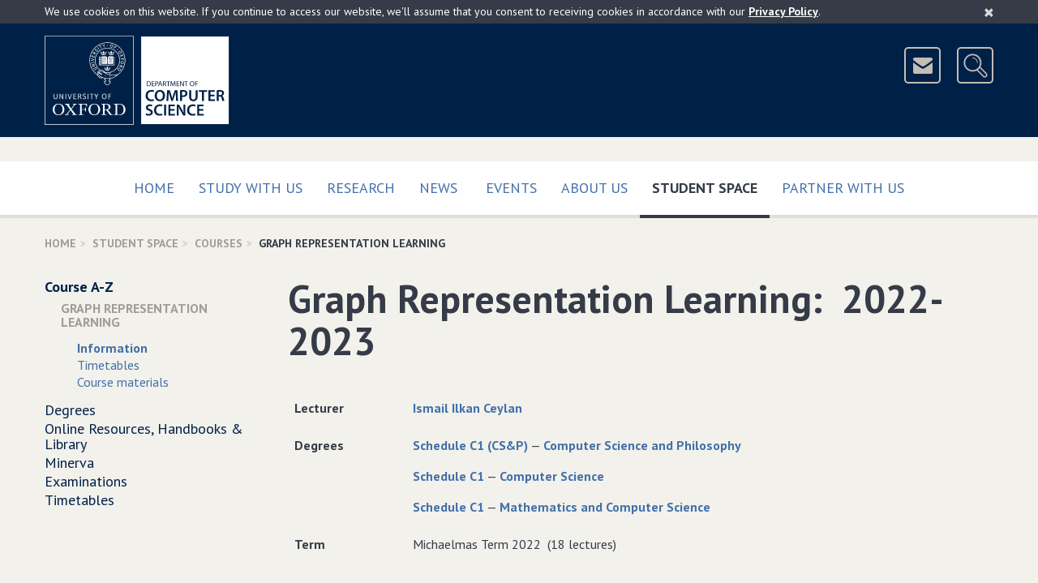

--- FILE ---
content_type: text/html; charset=UTF-8
request_url: https://www.cs.ox.ac.uk/teaching/courses/2022-2023/grl/
body_size: 8154
content:
<!DOCTYPE html>
<!--[if lt IE 9 ]>              <html class="no-js ie8"> <![endif]-->
<!--[if (gte IE 9)|!(IE)]><!--> <html class="no-js" xmlns:og="http://ogp.me/ns#" lang="en-gb" prefix="og: http://ogp.me/ns#"> <!--<![endif]-->
    <head>
        <meta charset="utf-8">
        <meta http-equiv="X-UA-Compatible" content="IE=edge">
        <meta name="viewport" content="width=device-width, initial-scale=1">

        <!-- The above 3 meta tags *must* come first in the head; any other head content must come *after* these tags -->

        <!-- CSS files are split up to support IE9 and below - http://blesscss.com/ -->
	<!--[if gt IE 9]> -->
            <link rel="stylesheet" href="/css/common.css">
        <!-- <![endif]-->
        <!--[if lte IE 9]>
	    <link rel="stylesheet" href="/css/split/common-blessed1.css">
<link rel="stylesheet" href="/css/split/common.css">
        <![endif]-->
        
	<!-- IE8 and below also have a problem with multiple fonts in a single file -->
        <!-- http://www.smashingmagazine.com/2012/07/avoiding-faux-weights-styles-google-web-fonts/ -->
        <!--[if gt IE 8]> -->
            <link rel="stylesheet" href="//fonts.googleapis.com/css?family=PT+Sans:400,700,400italic,700italic">
        <!-- <![endif]-->
        <!--[if lte IE 8]>
            <link rel="stylesheet" href="//fonts.googleapis.com/css?family=PT+Sans:400">
            <link rel="stylesheet" href="//fonts.googleapis.com/css?family=PT+Sans:700">
            <link rel="stylesheet" href="//fonts.googleapis.com/css?family=PT+Sans:400italic">
            <link rel="stylesheet" href="//fonts.googleapis.com/css?family=PT+Sans:700italic">
        <![endif]-->

	<!-- HTML5 shim, Respond.js and ie9.js for IE8 support -->
        <!-- WARNING: Must be in the <head> but *after* the CSS files -->
        <!-- WARNING: Respond.js doesn't work if you view the page via file:// -->
        <!--[if lt IE 9]>
            <script src="/js/ie8.js"></script>
        <![endif]-->

        <!-- nth-child() support for IE9 -->
        <!--[if IE 9]>
            <script src="/js/ie9.js"></script>
        <![endif]-->

        <link rel="apple-touch-icon-precomposed" href="/apple-touch-icon-114x114.png">
        <link rel="apple-touch-icon" href="/apple-touch-icon-114x114.png">
        <link rel="shortcut icon" href="/favicon.ico">
	
	
<style type="text/css">

.site-header-logo
{
	margin-right: 110px;
}

#breadcrumb
{
	display: none;
}

wbr:after { content: "\00200B"; }

.slideshow .bx-pager-link
{
	outline: none;
}

.video16_9
{
	position: relative;
	padding-bottom: 56.25%; /* 16:9 */
	padding-top: 25px;
	height: 0;
}

.video16_9 iframe,
.video16_9 object,
.video16_9 embed
{
	position: absolute;
	top: 0;
	left: 0;
	width: 100%;
	height: 100%;
}
.picturebox
{
	margin-bottom: 15px;
	margin-right: -15px;
}


.newcaption
{
	min-height: 2.25em;
	
	background-color: rgb(224, 222, 217);
	color: #4c463f;
	font-weight: bold;
	width: 100%;
	display: block;
}

.subcaption
{
	min-height: 2em;
	font-size: 95%;
	padding-top: 0.45em;
	
	width: 100%;
	display: block;
	
	color: #4c463f;
}

.subcaptionrole
{
	min-height: 3.3em;
	font-size: 90%;
	padding: 0 0.45em 0.45em 0.45em;
	
	width: 100%;
	display: block;
	
	color: #4c463f;
	background-color: rgb(224, 222, 217);
}


.piccy
{
	height: 300px;
	display: block;
	background-repeat: no-repeat;
	background-size:contain;
	background-position: 50% 40%;
	background-color: rgb(224, 222, 217);
	border: 13px solid rgb(224, 222, 217);
}

@media(min-width: 320px)
{
	.piccy
	{
		height: 160px;
		border: 11px solid rgb(224, 222, 217);
	}
}

@media(min-width: 480px)
{
	.piccy
	{
		height: 245px;
		border: 13px solid rgb(224, 222, 217);
	}
}

@media(min-width: 700px)
{
	.piccy
	{
		height: 192px;
		border: 13px solid rgb(224, 222, 217);
	}
}

@media(min-width: 950px)
{
	.piccy
	{
		height: 200px;
		border: 15px solid rgb(224, 222, 217);
	}
}

.extraiconrow a
{
	font-size: 16px;
	border-color: #b1aca6;
	background-color: transparent;
	margin-top: 8px;
	z-index: 1000;
	position: relative;
}

@media (min-width:700px)
{
	.site-header-icons
	{
		padding-top: 14px;
	}
	
	.extraiconrow a
	{
		margin-top: -35px;
	}
	
}

</style>

<link rel="stylesheet" href="/styles/fix-contents.css"></link><meta name="keywords" content="Department of Computer Science, Course, 2022-2023, grl"></meta><meta name="description" content="Department of Computer Science, 2022-2023, grl, Graph Representation Learning"></meta><title>Graph Representation Learning</title>
      <link rel="canonical" href="https://www.cs.ox.ac.uk/teaching/courses/2022-2023/grl/"/>
      

<script type="text/javascript">
// <![CDATA[

	/**
	**  Honour the "do not track" browser setting.
	**/
	if(typeof navigator.doNotTrack === "undefined" || (navigator.doNotTrack !== 'yes' && navigator.doNotTrack !== '1'))
	{

		(function(i,s,o,g,r,a,m){i['GoogleAnalyticsObject']=r;i[r]=i[r]||function(){
		(i[r].q=i[r].q||[]).push(arguments)},i[r].l=1*new Date();a=s.createElement(o),
		m=s.getElementsByTagName(o)[0];a.async=1;a.src=g;m.parentNode.insertBefore(a,m)
		})(window,document,'script','https://www.google-analytics.com/analytics.js','ga');

		ga('create', 'UA-25164877-1', 'auto');
		ga('send', 'pageview');
	}
  
// ]]>
</script>

    </head>
    <body>
	<!-- ACCESSIBILITY LINKS -->
        <a href="#maincontent" class="screen-reader-shortcut">Skip to main content</a>

        <!-- COOKIES ALERT -->
        <div class="cookies-alert-placeholder"></div>

        <!-- PRINT HEADER -->
        <div class="print-title">
            University of Oxford Department of Computer Science
        </div>

        <!-- SITE HEADER -->
        <header class="site-header">
            <div class="site-header-content content-width clearfix">
		<div class="site-header-logo clearfix">
		    
                        <!-- Keep the new line for Firefox / in case images are disabled (see CSS) -->
                        <img src="/img/Oxford-dept-of-Computer-Science-POS-KEY_RGB-optimised.png" srcset="/img/Oxford-dept-of-Computer-Science-POS-KEY_RGB-optimised.svg" alt="University of Oxford Department of Computer Science" class="img-responsive" usemap="#compscimap">
			<map name="compscimap" id="compscimap">
                                <area shape="rect" coords="0,0,110,110" href="http://www.ox.ac.uk/" alt="University of Oxford" title="University of Oxford"/>
                                <area shape="rect" coords="130,0,322,109" href="/" alt="Department of Computer Science - Home" title="Department of Computer Science - Home"/>
                        </map>			
		    
                </div>
                <div class="site-header-icons">
                    <a href="/aboutus/contact.html" class="btn btn-icon btn-header-icon" data-toggle="tooltip" data-placement="left" data-container=".site-header" title="Contact Us">
                        <img src="/img/icon-mail.png" width="41" height="41" alt="&nbsp;&nbsp;Contact Us&nbsp;&nbsp;">
                    </a>
                    <a href="http://www.cs.ox.ac.uk/search/" class="btn btn-icon btn-header-icon site-header-search-toggle" data-toggle="tooltip" data-placement="left" data-container=".site-header" title="Search">
                        <img src="/img/icon-search.png" width="41" height="41" alt="&nbsp;&nbsp;Search&nbsp;&nbsp;">
                    </a>
                </div>
		<div class="site-header-search">
                    
		    <form action="https://www.cs.ox.ac.uk/search/" method="get" class="site-header-search-form form-inline form-oxford-blue-on-white">
                        <div class="form-group form-group-lg">
                            <label for="site-search-term" class="control-label sr-only">Search for</label>
                            <input id="site-search-term" name="q" type="text" class="form-control squared" size="25" placeholder="Enter search terms...">
                        </div>
                        <!-- This is the type selector, using radio buttons
                        <div class="form-group form-group-lg site-header-search-type">
                            <label class="radio-inline">
                                <input type="radio" name="type" value="website" checked>
                                Website
                            </label>
                            <label class="radio-inline">
                                <input type="radio" name="type" value="people">
                                People
                            </label>
                        </div>
                        -->
                        <!-- This is an alternative - dropdown instead of radio buttons
                        <div class="form-group form-group-lg">
                            <label for="site-search-type" class="control-label no-bold">in</label>
                            <select id="site-search-type" name="type" class="form-control squared">
                                <option value="website">Website</option>
                                <option value="people">People</option>
                            </select>
                        </div>
                        -->
                        <div class="form-group form-group-lg">
                            <button type="submit" class="btn btn-oxford-blue btn-icon squared">
                                <img src="/img/icon-search-white.png" alt="&nbsp;">
                                <span class="btn-icon-text text-uppercase" style="padding-right: 11px;">Search</span>
                            </button>
                            <input type="hidden" name="cx" value="015502513156171547487:pcshjhkjzqe">
                            <input type="hidden" name="cof" value="FORID:11">
                        </div>
                    </form>
                </div>
            </div>
	    <!--div class="content-width clearfix extraiconrow">
		<a class="btn btn-white-outline-on-dark-brown pull-right text-uppercase" href="https://www.cs.ox.ac.uk/covid19information/">Covid-19 Information</a>
	   </div-->
        </header>

        <!-- TOP NAVIGATION -->
        <nav class="navbar navbar-default navbar-primary">
            <div class="container-fluid content-width">

                <div class="navbar-header">
                    <button type="button" class="btn-block navbar-toggle collapsed" data-toggle="collapse" data-target="#navbar-collapse-top" aria-expanded="false">
                        <span class="sr-only">Toggle</span>
                        Main Menu
                        <span class="icon">
                            <span class="icon-bar"></span>
                            <span class="icon-bar"></span>
                            <span class="icon-bar"></span>
                        </span>
                    </button>
                </div>

                <div class="collapse navbar-collapse" id="navbar-collapse-top">
                    <ul class="nav navbar-nav">
                        <li class="">
                            <a href="/" class="text-uppercase">
                                Home
                                
                            </a>
                        </li><li class="">
                            <a href="/admissions/" class="text-uppercase">
                                Study with us
                                 
                            </a>
                        </li><li class="">
                            <a href="/research/" class="text-uppercase">
                                Research
                                
                            </a>
                        </li><li class="">
                            <a href="/news-events/latest-news.html" class="text-uppercase">
                                News
                                
                            </a>
                        </li><span class="visible-sm visible-md"></span><!-- Break line on sm md -->
                        <li class="">
                            <a href="/news-events/seminarsEvents.html" class="text-uppercase">
                                Events
                                
                            </a>
                        </li><li class="">
                            <a href="/aboutus/" class="text-uppercase">
                                About Us
                                 
                            </a>
                        </li><li class="active">
                            <a href="/ourstudents/index.html" class="text-uppercase">
                                Student Space
                                 <span class="sr-only">(current)</span>
                            </a>
                        </li><li class="">
                            <a href="/partner/" class="text-uppercase">
                                Partner with us
                                 
                            </a>
                        </li>
                        <!-- <li class="disabled"><a>Disabled</a></li> -->
                    </ul>
                </div>

            </div>
        </nav>
	

<script type="application/ld+json">
{
  "@context": "http://schema.org",
  "@type": "Course",
  "name": "Graph Representation Learning",
  "url":"https://www.cs.ox.ac.uk/teaching/courses/2022-2023/grl/",
  "description": "This is an advanced course on machine learning with relational data, focusing on the recent advances in the field of graph representation learning. The goal is to provide a systematic coverage of the fundamentals and foundations of graph representation learning. The course will introduce the definitions of the relevant machine learning models (e.g., graph neural networks), discuss their mathematical underpinnings, formally study their properties (e.g., relational inductive bias, expressive power), and demonstrate ways to effectively develop and train such models.",
  "provider":
  {
	"@type":"Organization",
  	"name":"Department of Computer Science",
	"legalName":"Department of Computer Science, University of Oxford",
	"logo":{"@type":"ImageObject","url":"https://www.cs.ox.ac.uk/images/CompSci_logo_landscapeL_rgb_corrected.jpg","width":704,"height":241},
	"url":"https://www.cs.ox.ac.uk/",
	"sameAs":
	[
		"https://www.youtube.com/c/CompSciOxford/",
		"https://www.linkedin.com/company/department-of-computer-science-university-of-oxford",
		"https://twitter.com/CompSciOxford",
		"https://www.facebook.com/CompSciOxford",
		"https://www.flickr.com/photos/computerscienceoxford/"
	],
	"contactPoint":
	[
		{"@type": "ContactPoint","telephone": "+44 (0)1865 273838","email":"enquiries@cs.ox.ac.uk","contactType": "customer support"}
	],
	"address":{"@type": "PostalAddress","streetAddress": "Wolfson Building, Parks Road","addressLocality": "Oxford","addressRegion": "Oxfordshire","postalCode": "OX1 3QD","addressCountry": "GB"}
  },
  "offers":
  [
	{
		"@type": "Offer",
		"category": "Subscription"
	}
  ],
  "hasCourseInstance":
  {
  	"@type":"CourseInstance",
	"courseMode":"onsite",
	"startDate":"2022-10-01",
	"endDate":"2023-07-01",
	"location":"Department of Computer Science, University of Oxford",
	"inLanguage": "en",
	"image":{"@type":"ImageObject","url":"https://www.cs.ox.ac.uk/images/CompSci_logo_landscapeL_rgb_corrected.jpg","width":704,"height":241},
	"courseSchedule":
	{
		"@type": "Schedule",
		"repeatCount": 8,
		"repeatFrequency": "Weekly"
	}
	
	,"courseWorkload":"PT36H"
			
  }
}
</script><div class="content-width"><ol class="breadcrumb text-uppercase"><li><a href="/">Home</a></li><li><a href="/ourstudents/index.html">Student Space</a></li><li><a href="/teaching/courses/">Courses</a></li><li><span class="youarehere">Graph Representation Learning</span></li></ol></div><div class="content-width space-below mobile-menu-placeholder visible-xs visible-sm"></div><div class="container-fluid content-width"><div class="row"><div class="col-xs-12 col-md-9 col-md-push-3" id="maincontent"><!-- CONTENT (Column 2) --><div class="page-title"><h1>Graph Representation Learning: 
        					2022-2023</h1></div><table style="width: 100%"><tr><td class="personInfo" style="vertical-align: top; padding-right:1em"><p><strong>Lecturer</strong></p></td><td><p class="listedlinks"><a href="/people/IsmailIlkan.Ceylan">Ismail Ilkan Ceylan</a></p></td></tr><tr><td class="personInfo" style="vertical-align: top; padding-right:1em"><p><b>Degrees</b></p></td><td><p class="oneliner"><a href="/teaching/csp/PartC">Schedule C1 (CS&amp;P)</a> —
<a href="/teaching/csp">Computer Science and Philosophy</a></p><p class="oneliner"><a href="/teaching/bacompsci/PartC">Schedule C1</a> —
<a href="/teaching/bacompsci">Computer Science</a></p><p class="oneliner"><a href="/teaching/mcs/PartC">Schedule C1</a> —
<a href="/teaching/mcs">Mathematics and Computer Science</a></p></td></tr><tr><td class="personInfo" style="vertical-align: top; padding-right:1em"><p><strong>Term</strong></p></td><td><p class="listedlinks">Michaelmas Term 2022
       (18 lectures)
    </p></td></tr></table><h2>Overview</h2><p>This is an advanced course on machine learning with relational data, focusing on the recent advances in the field of graph representation learning. The goal is to provide a systematic coverage of the fundamentals and foundations of graph representation learning. The course will introduce the definitions of the relevant machine learning models (e.g., graph neural networks), discuss their mathematical underpinnings, formally study their properties (e.g., relational inductive bias, expressive power), and demonstrate ways to effectively develop and train such models.</p><h2>Learning outcomes</h2><p>After studying this course, students will:</p>
<ul>
<li>Have knowledge of the different paradigms for performing graph machine learning.</li>
<li>Understand the definition of a range of neural network models, along with their properties.</li>
<li>Be able to derive and implement optimisation algorithms for these models.</li>
<li>Understand the foundations of the Bayesian approach to graph machine learning.</li>
<li>Understand how to choose a model to describe a particular type of data.</li>
<li>Know how to evaluate a learned model in practice.</li>
<li>Understand the mathematics necessary for constructing novel machine learning solutions.</li>
<li>Be able to design and implement various graph machine learning algorithms in a range of real-world applications.</li>
</ul><h2>Prerequisites</h2><p>Required background knowledge includes probability theory, linear algebra, continuous mathematics, multivariate calculus, and a basic understanding of graph theory and logic.&nbsp; Students are required to have already taken a machine learning course. Good programming skills are needed, and lecture examples and practicals will be given mainly in Python and PyTorch.</p><h2>Synopsis</h2><p><strong>Introduction, motivation, and applications of graph representation learning</strong></p>
<ul>
<li>Lecture 1: Overview of graph representation learning</li>
<li>Lecture 2: Applications of graph representation learning</li>
</ul>
<p><strong>Shallow node embedding models</strong></p>
<ul>
<li>Lecture 3: Node embeddings</li>
<li>Lecture 4: Knowledge graph embeddings</li>
<li>Lecture 5: Knowledge graph embedding models</li>
</ul>
<p><strong>Fundamentals of graph neural networks </strong></p>
<ul>
<li>Lecture 6: Message passing neural networks</li>
<li>Lecture 7: A deep dive into message passing neural networks</li>
<li>Lecture 8: Graph neural network architectures</li>
<li>Lecture 9: Graph neural networks and knowledge graphs</li>
</ul>
<p><strong>Foundations, limitations, and extensions of graph neural networks </strong></p>
<ul>
<li>Lecture 10: Information bottlenecks: over-smoothing</li>
<li>Lecture 11: Information bottlenecks: over-squashing</li>
<li>Lecture 12: Expressive power of message passing neural networks</li>
<li>Lecture 13: Higher-order graph neural networks</li>
<li>Lecture 14: Message passing neural networks with node identifiers</li>
</ul>
<p><strong>Generative graph representation learning </strong></p>
<ul>
<li>Lecture 15: Generative graph learning&nbsp;</li>
<li>Lecture 16: Variational approaches to generative graph learning&nbsp;</li>
<li>Lecture 17: Autoregressive approaches to generative graph learning&nbsp;</li>
</ul>
<p><strong>Guest lecture</strong>: By Peter Battaglia: Modeling physical structure and dynamics using graph-based machine learning</p><h2>Syllabus</h2><p dir="ltr"><span>Overview of graph representation learning; node embedding models and knowledge graphs; graph representation learning; graph neural networks; nodel-level, edge-level, graph-level tasks; expressive power of message passing neural networks; limitations and extensions of graph neural networks; generative graph learning models.&nbsp;</span></p><h2>Reading list</h2><p>William L. Hamilton (2020), <a href="https://www.cs.mcgill.ca/~wlh/grl_book/files/GRL_Book.pdf">Graph Representation Learning</a>, Synthesis Lectures on AI and ML, Vol. 14, No. 3.&nbsp;</p>
<p>&nbsp;</p><h2>Related research</h2><table><tr><td class="personInfo"><p><b>Themes</b></p></td><td><p class="listedlinks"><a href="/research/ai_ml">Artificial Intelligence and Machine Learning</a></p></td></tr></table><h2>Taking our courses</h2><p><strong>This form is not to be used by students studying for a degree in the
	Department of Computer Science, or for Visiting Students who are registered for
	Computer Science courses</strong></p><p>
	Other matriculated University of Oxford students who are interested in taking this,
	or other, courses in the Department of Computer Science, must complete
	<a href="https://forms.office.com/e/WRVUXCyw1q" target="_blank">this online form</a>
	by 17.00 on Friday of 0th week of term in which the course is taught.
	Late requests, and requests sent by email, will not be considered.
	All requests must be approved by the relevant Computer Science departmental
	committee and can only be submitted using this form.
	</p></div><div class="col-xs-12 col-md-3 col-md-pull-9 side-menu-col"><h2 class="side-menu-title text-uppercase"><a href="/ourstudents/index.html">Student Space</a></h2><ul class="side-menu"><li class="active mobile-menu-source"><a href="/teaching/courses/">Course A-Z</a><ul><li class="side-menu-heading mobile-menu-source">Graph Representation Learning</li><ul class="subnav"><li><a href="/teaching/courses/2022-2023/grl/index.html" class="menu"><strong>Information</strong></a></li><li><a href="/teaching/courses/2022-2023/grl/timetable.html" class="menu">Timetables</a></li><li><a href="/teaching/internal/courses/2022-2023/grl/material.html" class="menu">Course materials</a></li></ul></ul></li><li><a href="/ourstudents/degrees.html">Degrees</a></li><li><a href="/teaching/handbooks.html">Online Resources, Handbooks &amp; Library</a></li><li><a href="https://www.cs.ox.ac.uk/minerva/">Minerva</a></li><li><a href="/teaching/examinations/">Examinations</a></li><li><a href="/teaching/timetables/">Timetables</a></li></ul></div></div></div>
        <!-- BACK TO TOP -->
        <div class="container-fluid content-width back-to-top">
            <div class="row">
                <div class="col-sm-12">
                    <a href="#" class="scroll-to-anchor"><i class="fa fa-chevron-up"></i> Back to Top </a>
                </div>
            </div>
        </div>

        <!-- FOOTER -->
        <footer class="site-footer">
            <div class="container-fluid content-width">
                <div class="row">
                    <div class="col-sm-4">
                        <nav class="site-footer-links" style="clear:all">
                            <ul>
                                <li><a href="/calendars.html">Calendars</a></li>
                                <li><a href="https://intranet.cs.ox.ac.uk/">Internal</a></li>
                                <li><a href="/rssfeeds.html">RSS Feeds</a></li>
                                <li><a href="/sitemap.html">Sitemap</a></li>
                                <li><a href="/privacy-policy.html">Privacy &amp; Cookies</a></li>
				<li><a href="/accessibility.html">Accessibility Statement</a></li>
                                <!--<li><a href="#">Legal</a></li>-->
                            </ul>
                        </nav>
                    </div>
		    <div class="col-sm-4">
		    	<center>
				<a href="https://advance-he.ac.uk/equality-charters/athena-swan-charter" target="_blank"><img width="149" class="img-responsive" src="/images/newweb/AthenaSWANBronzeAward2.png" alt="Athena SWAN Bronze Award"></a>
			</center>
                    </div>
		    <div class="col-sm-4">
                        <aside class="site-footer-social clearfix">
                            <ul>
                                <li><a href="https://uk.linkedin.com/company/compscioxford" data-toggle="tooltip" data-placement="left" data-container=".site-footer" title="LinkedIn">
                                    <img src="/img/icon-linkedin.png" alt="LinkedIn">
                                </a></li>
                                <li><a href="https://www.youtube.com/c/CompSciOxford/" data-toggle="tooltip" data-placement="left" data-container=".site-footer" title="YouTube">
                                    <img src="/img/icon-youtube.png" alt="YouTube">
                                </a></li>
                                <li><a href="https://bsky.app/profile/compscioxford.bsky.social" data-toggle="tooltip" data-placement="left" data-container=".site-footer" title="Bluesky">
                                    <img src="/img/Bluesky.png" alt="Bluesky">
                                </a></li>
                                <li><a href="https://www.facebook.com/CompSciOxford" data-toggle="tooltip" data-placement="left" data-container=".site-footer" title="Facebook">
                                    <img src="/img/icon-facebook.png" alt="Facebook">
                                </a></li>
				<li><a href="https://www.instagram.com/compscioxford/?hl=en" data-toggle="tooltip" data-placement="left" data-container=".site-footer" title="Instagram">
                                    <img src="/img/instagram_small.png" alt="Instagram">
                                </a></li>
                            </ul>
                        </aside>
                    </div>
                </div>
		
		<div class="row">
                    <div class="col-sm-12">
                        <p class="site-footer-copyright">
                            <small>&copy; <a href="http://www.ox.ac.uk/">University of Oxford</a> <script>document.write(new Date().getFullYear());</script></small>
                        </p>
                        <p class="site-footer-url">
			    /teaching/courses/2022-2023/grl/index.html
                        </p>
                    </div>
                </div>
            </div>
        </footer>

        <!-- SCRIPTS -->
        <!-- Load scripts last for efficiency - https://developer.yahoo.com/performance/rules.html#js_bottom -->
        <script src="/js/common.js?version=2"></script>
	
        <script type="text/javascript" src="/javascript/rss-newweb.js?version=16"></script>
	<script type="text/javascript" src="/javascript/ical-newweb.js?version=4"></script>

	<script src="/javascript/newweb_feeds.js?version=7"></script>

	<script src="/javascript/share.js?version=1"></script>
	
	
	
	

	
	
	
	
	
	
	
	
	
	<script type="application/ld+json">
	{
		"@type":"WebPage",
		"@context":"http://schema.org",
		"publisher":
		{
			"@type":"Organization",
			"name":"Department of Computer Science",
			"legalName":"Department of Computer Science, University of Oxford",
			"logo":{"@type":"ImageObject","url":"https://www.cs.ox.ac.uk/images/CompSci_logo_landscapeL_rgb_corrected.jpg","width":704,"height":241},
			"url":"https://www.cs.ox.ac.uk/",
			"sameAs":
			[
				"https://www.youtube.com/c/CompSciOxford/",
				"https://www.linkedin.com/company/department-of-computer-science-university-of-oxford",
				"https://twitter.com/CompSciOxford",
				"https://www.facebook.com/CompSciOxford",
				"https://www.flickr.com/photos/computerscienceoxford/"
			],
			"contactPoint":
			[
				{"@type": "ContactPoint","telephone": "+44 (0)1865 273838","email":"enquiries@cs.ox.ac.uk","contactType": "customer support"},
				{"@type": "ContactPoint","telephone": "+44 (0)1865 273611","email":"finance@cs.ox.ac.uk","contactType": "bill payment"}
			],
			"address":{"@type": "PostalAddress","streetAddress": "Wolfson Building, Parks Road","addressLocality": "Oxford","addressRegion": "Oxfordshire","postalCode": "OX1 3QD","addressCountry": "GB"},
			"parentOrganization":
			{
				"@type":"Organization",
				"name":"Mathematical, Physical and Life Sciences Division",
				"logo":
				{"@type":"ImageObject","url":"https://www.mpls.ox.ac.uk/images/site-logos/mpls-logo","width":416,"height":200},
				"url":"https://www.mpls.ox.ac.uk/",
				"address":{"@type": "PostalAddress","streetAddress": "9 Parks Road","addressLocality": "Oxford","addressRegion": "Oxfordshire","postalCode": "OX1 3PD","addressCountry": "GB"},
				"parentOrganization":
				{
					"@type":"CollegeOrUniversity",
					"name":"University of Oxford",
					"logo":
					{"@type":"ImageObject","url":"https://www.ox.ac.uk/sites/default/themes/custom/oxweb/images/oxweb-logo.gif","width":110,"height":110},
					"url":"https://www.ox.ac.uk/",
					"address":{"@type": "PostalAddress","streetAddress": "University Offices Wellington Square","addressLocality": "Oxford","addressRegion": "Oxfordshire","postalCode": "OX1 2JD","addressCountry": "GB"}
				}
			}
		},
		"copyrightHolder":
		{
			"@type":"Organization",
			"name":"Department of Computer Science","legalName":"Department of Computer Science, University of Oxford",
			"logo":{"@type":"ImageObject","url":"https://www.cs.ox.ac.uk/images/CompSci_logo_landscapeL_rgb_corrected.jpg","width":704,"height":241},
			"url":"https://www.cs.ox.ac.uk/",
			"parentOrganization":
			{
				"@type":"CollegeOrUniversity",
				"name":"University of Oxford",
				"logo":{"@type":"ImageObject","url":"http://www.ox.ac.uk/sites/default/themes/custom/oxweb/images/oxweb-logo.gif","width":110,"height":110},
				"url":"https://www.ox.ac.uk/"
			}
		},
		"speakable":
		{
			"@type": "SpeakableSpecification",
			"cssSelector":
			[
				".slideshow-text",
				".media-body",
				".featured-list-col",
				"*[itemprop=articleBody]",
				"*[itemprop=text]",
				".title",
				".heroine-caption-text",
				".personalContent"
			]
		}
		
	}
	</script>

	
    </body>
</html>



--- FILE ---
content_type: text/css
request_url: https://www.cs.ox.ac.uk/styles/fix-contents.css
body_size: 100
content:
/* Padding on tables in the content area */
#maincontent table td, #maincontent table th
{
	padding: 4px 8px;
}


--- FILE ---
content_type: application/javascript
request_url: https://www.cs.ox.ac.uk/javascript/ical-newweb.js?version=4
body_size: 5085
content:
if (!String.prototype.trim)
{
	String.prototype.trim = function()
	{
    	return this.replace(/^\s+|\s+$/g,"");
	}
}

function iCalendarChannel(icalURL)
{
	var ahah=new Ahah();

	var response=ahah.post(icalURL,"",[["Cache-Control","no-cache"],["Pragma", "no-cache"]]);

	var icalDocument=response.responseText;
	
	this.events=[];
	this.headerNames=["DTSTART","DTEND","SUMMARY","DESCRIPTION","TRANSP","UID","LOCATION","CATEGORIES","SEQUENCE","DTSTAMP","CREATED","LAST-MODIFIED","ORGANIZER","STATUS","URL","X-OUCL-EXPIRES"];
	
	if(icalDocument)
	{
		var inCalendar=false;
		var inEvent=false;
		var lines=icalDocument.split('\n');
		
		var event=null;
		this.name="";
		
		reading:
		for(var L=0;L<lines.length;L++)
		{
			var line=lines[L];
			
			if(line.match("^BEGIN")=="BEGIN")
			{
				var what=line.substring(6).trim();
				if(what=='VCALENDAR'){inCalendar=true;}
				else
				if(what=='VEVENT'){inEvent=true;event={};}
				continue;
			}
			
			if(line.match("^END:")=="END:")
			{
				var what=line.substring(4).trim();
				if(what=='VCALENDAR'){inCalendar=false;}
				else
				if(what=='VEVENT')
				{
					if(event.URL && event.URL.match("^http://")=="http://")
					{
						event.URL = "https"+(event.URL.substring(4));
					}
					inEvent=false;this.events.push(event);event=null;
				}
				continue;
			}
			if(line.match("^X-WR-CALNAME:")=="X-WR-CALNAME:")
			{
				this.name=line.substring(13).trim();
				continue;
			}
			
			if(!inEvent){continue;}
			
			
			
			for(var h=0;h<this.headerNames.length;h++)
			{
				if(line.match("^"+this.headerNames[h]+":")==this.headerNames[h]+":")
				{
					event[this.headerNames[h]]=line.substring(this.headerNames[h].length+1).trim();
					continue reading;
				}
			}
			
			for(var h=0;h<this.headerNames.length;h++)
			{
				if(line.match("^"+this.headerNames[h]+";")==this.headerNames[h]+";")
				{
					if(this.headerNames[h]=="ORGANIZER")
					{
						event[this.headerNames[h]]=line.substring(this.headerNames[h].length+1).trim();
					}
					else
					{
						var colon=line.indexOf(":",this.headerNames[h].length+1);
						if(colon!=-1)
						{
							var equalsQuote=line.indexOf('="',this.headerNames[h].length+1);
							if(equalsQuote!=-1 && equalsQuote<colon)
							{
								colon=line.indexOf(":",colon+1);
							}
							
							event[this.headerNames[h]]=line.substring(colon+1).trim();
							var nl_http=event[this.headerNames[h]].lastIndexOf('http://');
							if(nl_http==-1)
							{
								nl_http=event[this.headerNames[h]].lastIndexOf('https://');
							}
							if(nl_http>0)
							{
								event[this.headerNames[h]]=event[this.headerNames[h]].substring(0,nl_http);
							}
						}
					}
					continue reading;
				}
			}
			
		}
		
		if(inEvent || inCalendar)
		{
			this.readProperly=false;
		}
		else
		{
			this.readProperly=true;
		}
	}
	
	this.months=["Jan","Feb","Mar","Apr","May","Jun","Jul","Aug","Sep","Oct","Nov","Dec"];
	
}

iCalendarChannel.prototype.unescapeICal=function(input)
{
	if(""==input){return input;}
	
	if(!input){return null;}
	
	if(input.indexOf('\\')!=-1)
	{
		var str="";
		for(var i=0;i<input.length;i++)
		{
			var c=input.charAt(i);
			if(c=='\\')
			{
				if(i+1<input.length)
				{
					var d=input.charAt(i+1);
					if(d=='\\'){str+='\\';i++;continue;}
					if(d==','){str+=',';i++;continue;}
					if(d=='n'){str+='\n';i++;continue;}
					if(d==';'){str+=';';i++;continue;}
				}
			}
			str+=c;
		}
		return str;
	}
	else
	{
		return input;
	}
};

function getBSTPeriod()
{
	// is from the last sunday in march to the last sunday in october
	
	var bstStart = new Date;
	bstStart.setUTCMonth(2);
	bstStart.setUTCDate(31);
	bstStart.setUTCHours(1);
	bstStart.setUTCMinutes(0);
	bstStart.setUTCSeconds(0);
	bstStart.setUTCMilliseconds(0);
	
	var day = bstStart.getDay();
	bstStart.setDate(31-day);

	var bstEnd = new Date;
	bstEnd.setUTCMonth(9);
	bstEnd.setUTCDate(31);
	bstEnd.setUTCHours(2);
	bstEnd.setUTCMinutes(0);
	bstEnd.setUTCSeconds(0);
	bstEnd.setUTCMilliseconds(0);
	
	var day = bstEnd.getDay();
	bstEnd.setDate(31-day);
	
	return {start: bstStart, end: bstEnd};
}


iCalendarChannel.prototype.toDateString=function(input)
{
	var dateString=input;
	var timeString=null;
	
	if(input.indexOf('T')!=-1)
	{
		datetime=input.split('T');
		dateString=datetime[0];
		timeString=datetime[1];
	}
	
	
	var year=dateString.substring(0,4);
	var month=dateString.substring(4,6);
	var day=dateString.substring(6,8);
	if(day.charAt(0)=='0'){day=day.substring(1);}
	if(month.charAt(0)=='0'){month=month.substring(1);}
	
	if(timeString==null)
	{
		
		if((parseInt(month)-1,10)>0)
		{
			if(day != "0")
			{
				return day+" "+this.months[parseInt(month,10)-1]+" "+year;
			}
			else
			{
				return this.months[parseInt(month,10)-1]+" "+year;
			}
		}
		else
		{
			return year;
		}
	
		
	}
	
	
	var date=new Date();
	date.setUTCFullYear(parseInt(year,10));
	date.setUTCMonth(parseInt(month,10)-1);
	date.setUTCDate(parseInt(day,10));
	
	date.setUTCHours(0);
	date.setUTCMinutes(0);
	date.setUTCSeconds(0);
	date.setUTCMilliseconds(0);
	
	var hours=timeString.substring(0,2);
	var minutes=timeString.substring(2,4);
	var seconds=timeString.substring(4,6);
	
	if(hours.charAt(0)=='0'){hours=hours.substring(1);}
	if(minutes.charAt(0)=='0'){minutes=minutes.substring(1);}
	if(seconds.charAt(0)=='0' && seconds.length==2){seconds=seconds.substring(1);}
	
	date.setUTCMinutes(parseInt(minutes,10));
	date.setUTCSeconds(parseInt(seconds,10));
	
	var BST=getBSTPeriod();
	
	if(date.getTime()>BST.start && date.getTime()<BST.end)
	{
		date.setUTCHours(parseInt(hours-1,10));
	}
	else
	{
		date.setUTCHours(parseInt(hours,10));
	}

	var time=(date.toLocaleTimeString().split(':',2)).join(':');;

	return day+" "+this.months[parseInt(month,10)-1]+" "+year+" "+time;
}

iCalendarChannel.prototype.toTimeString=function(input)
{
	var dateString=input;
	var timeString=null;
	
	if(input.indexOf('T')!=-1)
	{
		datetime=input.split('T');
		dateString=datetime[0];
		timeString=datetime[1];
	}

	var year=dateString.substring(0,4);
	var month=dateString.substring(4,6);
	var day=dateString.substring(6,8);
	if(day.charAt(0)=='0'){day=day.substring(1);}
	if(month.charAt(0)=='0'){month=month.substring(1);}
	
	if(timeString==null)
	{
		return day+" "+this.months[parseInt(month,10)-1]+" "+year;
	}
	
	var date=new Date();
	date.setUTCFullYear(parseInt(year,10));
	date.setUTCMonth(parseInt(month,10)-1);
	date.setUTCDate(parseInt(day,10));
	
	date.setUTCHours(0);
	date.setUTCMinutes(0);
	date.setUTCSeconds(0);
	date.setUTCMilliseconds(0);
	
	var hours=timeString.substring(0,2);
	var minutes=timeString.substring(2,4);
	var seconds=timeString.substring(4,6);
	
	if(hours.charAt(0)=='0'){hours=hours.substring(1);}
	if(minutes.charAt(0)=='0'){minutes=minutes.substring(1);}
	if(seconds.charAt(0)=='0' && seconds.length==2){seconds=seconds.substring(1);}
	
	date.setUTCMinutes(parseInt(minutes,10));
	date.setUTCSeconds(parseInt(seconds,10));
	
	var BST=getBSTPeriod();
	
	if(date.getTime()>BST.start && date.getTime()<BST.end)
	{
		date.setUTCHours(parseInt(hours-1,10));
	}
	else
	{
		date.setUTCHours(parseInt(hours,10));
	}
	
	var time=(date.toLocaleTimeString().split(':',2)).join(':');

	return time;
}

iCalendarChannel.prototype.toDate=function(input)
{
	var dateString=input;
	var timeString=null;
	
	if(input.indexOf('T')!=-1)
	{
		datetime=input.split('T');
		dateString=datetime[0];
		timeString=datetime[1];
	}
	
	var year=dateString.substring(0,4);
	var month=dateString.substring(4,6);
	var day=dateString.substring(6,8);
	
	if(day.charAt(0)=='0'){day=day.substring(1);}
	if(month.charAt(0)=='0'){month=month.substring(1);}
	
	var date=new Date();
	date.setUTCFullYear(parseInt(year,10));
	date.setUTCMonth(parseInt(month,10)-1);
	date.setUTCDate(parseInt(day,10));
	
	date.setUTCHours(0);
	date.setUTCMinutes(0);
	date.setUTCSeconds(0);
	date.setUTCMilliseconds(0);
	
	if(timeString==null)
	{
		return date;
	}
	
	var hours=timeString.substring(0,2);
	var minutes=timeString.substring(2,4);
	var seconds=timeString.substring(4,6);
	
	if(hours.charAt(0)=='0'){hours=hours.substring(1);}
	if(minutes.charAt(0)=='0'){minutes=minutes.substring(1);}
	if(seconds.charAt(0)=='0' && seconds.length==2){seconds=seconds.substring(1);}
	
	date.setUTCMinutes(parseInt(minutes,10));
	date.setUTCSeconds(parseInt(seconds,10));
	
	var BST=getBSTPeriod();
	
	if(date.getTime()>BST.start && date.getTime()<BST.end)
	{
		date.setUTCHours(parseInt(hours-1,10));
	}
	else
	{
		date.setUTCHours(parseInt(hours,10));
	}
	
	return date;
}



function loadICalAsNews(feedsIn,elementId,startDate,endDate, features)
{

	var feed;

	if( feedsIn.constructor == Array )
	{
		feed = feedsIn;
	}
	else
	{
		feed = [feedsIn];
	}


	if(!features)
	{
		features=
		{
			showDescription: true,
			chopDescription: true,
			maxTotalDescriptionSize: 0,
			randomOne: false,
			randomAll: false,
			heading: null,
			headingURL: null,
			more:null,
			moreURL:null,
			timeOnly:false,
			tabular: false,
			listItems: false,
			filterFunction: function(event){return true;},
			emptyMessage: null
		};
	}

	if(features.showDescription!=true && features.showDescription!=false){features.showDescription=true;}
	if(features.chopDescription!=true && features.chopDescription!=false){features.chopDescription=true;}
	if(features.randomOne!=true && features.randomOne!=false){features.randomOne=false;}
	if(features.randomAll!=true && features.randomAll!=false){features.randomAll=false;}
	if(features.timeOnly!=true && features.timeOnly!=false){features.timeOnly=false;}
	if(features.tabular!=true && features.tabular!=false){features.tabular=false;}
	if(!features.maxTotalDescriptionSize){features.maxTotalDescriptionSize=0;}
	if(features.filterFunction==null){features.filterFunction=function(event){return true;}}
	if(features.listItems!=true && features.listItems!=false){features.listItems=false;}

	var eventsChannel=null;
	var events=[];
	
	for (var k=0; k<feed.length; k++)
	{
        	eventsChannel=new iCalendarChannel(feed[k]);
        	if(!eventsChannel){continue;}

		sorting:
        	for(var i=eventsChannel.events.length-1;i>=0;i--)
        	{
                	var event=eventsChannel.events[i];

                	var eventDate=eventsChannel.toDate(event.DTSTART);

                	if(startDate || endDate)
                	{
                        	if(startDate && eventDate.getTime()<startDate.getTime()){continue sorting;}
                        	if(endDate && eventDate.getTime()>endDate.getTime()){continue sorting;}
                	}

                	events.push(event);
        	}

	}

	events.sort(
		function(obj1, obj2)
		{
			return eventsChannel.toDate(obj1.DTSTART) - eventsChannel.toDate(obj2.DTSTART);
		}
		);


	// remove any "duplicates"

	for(var i=0;i<events.length;i++)
	{
		var e1=events[i];
		var uid1=e1.UID;
		if(!uid1 || uid1.indexOf('-')<0){continue;}

		var uid1=uid1.split('-');
		uid1=uid1[uid1.length-1];


		var dup=false;
		for(var j=i+1;j<events.length;j++)
		{
			var e2=events[j];
			var uid2=e2.UID;
			if(!uid2 || uid2.indexOf('-')<0){continue;}

			var uid2=uid2.split('-');
			uid2=uid2[uid2.length-1];

			if(uid1==uid2)
			{
				dup=true;
				break;
			}
		}

		// no display of TBC events on home page
		var eSummary = eventsChannel.unescapeICal(e1.SUMMARY);
                if( typeof eSummary === 'undefined' || eSummary === null ){
                        dup=true;
                }else{
                        if (eSummary.length < 4){
                                dup=true;
                        }else{
                                var eTBC = eSummary.substr(eSummary.length - 3);
                                var eTBA = eSummary.substr(0, 3);
                                var eHeading = features.heading;
                                var eDesc = eventsChannel.unescapeICal(e1.DESCRIPTION);
                                
                                if (eTBC === "TBC" || eTBA === "TBA" || eTBC === "TBA" || eTBA === "TBC") {
                                        if (elementId === "events-list-4" || elementId === "events-list-2"){
                                                dup=true;
                                        }
                                }
                        }
                }

		if(dup)
		{
			events.splice(i,1);
			i--;
		}
	}

	if(features.randomOne)
	{
			var pick=Math.floor(Math.random()*(events.length+1));
			events=[events[pick]];
	}

	if(!features.max){features.max=events.length;}
	
	if(features.randomAll)
	{
		var randomisedEvents=[];
		for(var p=0;p<features.max;p++)
		{
			var pick=Math.floor(Math.random()*(events.length+1));
			if(pick>=events.length){pick=events.length-1;}
			if(pick<0){pick=0;}
			
			var chosen=events[pick];
			events.splice(pick,1);
			randomisedEvents.push(chosen);
		}
		
		events=randomisedEvents;
	}
	
	
	var upto=features.max;

	var total=0;

	for(var i=0;i<upto;i++)
	{
		var event=events[i];
		if(!event){continue;}

		if(startDate || endDate)
		{
			var eventDate=eventsChannel.toDate(event.DTSTART);

			if(startDate && eventDate.getTime()<startDate.getTime()){continue;}
			if(endDate && eventDate.getTime()>endDate.getTime()){continue;}
		}
		if(features.filterFunction(event)==false){continue;}
		total++;
	}

	var HTML="";
	var previousWhen="";
	var areAny=false;

	var max=250;

	if(features.maxTotalDescriptionSize>0 && features.chopDescription)
	{
		if(total>0)
		{
			max=features.maxTotalDescriptionSize/total;
		}
	}

	if (features.tabular)
	{
		//tabular will use table. see below.
	}
	else
	if (features.listItems)
	{
		HTML+="<ul class=\"media-list media-list-links\">";
	}
	else
	{
		HTML+="<div>";
	}

	for(var i=0;i<upto;i++)
	{
		var event=events[i];
		if(!event){continue;}

		if(startDate || endDate)
		{
			var eventDate=eventsChannel.toDate(event.DTSTART);

			if(startDate && eventDate.getTime()<startDate.getTime()){continue;}
			if(endDate && eventDate.getTime()>endDate.getTime()){continue;}
		}
		if(features.filterFunction(event)==false){continue;}

		var desc=null;

		if(features.showDescription)
		{
			if(event.DESCRIPTION)
			{
				desc=eventsChannel.unescapeICal(event.DESCRIPTION);
			}
			else
			{
				desc="";
			}

			if(desc.length>max && features.chopDescription)
			{
				if(features.maxTotalDescriptionSize>0)
				{
					var to=0;
					var ellipsis=false;
					for(;;)
					{
						var stop=desc.indexOf('.',to+1);
						if(stop>=0 && stop+1<desc.length)
						{
							var nextChar=desc.charAt(stop+1);

							if("0123456789".indexOf(nextChar)!=-1)
							{
								// skip - it's part of a number
								to=stop+1;
								continue;
							}
						}

						if(stop<=0)
						{
							stop=desc.indexOf(' ',to+1);
							ellipsis=true;
						}
						if(stop<=0)
						{
							stop=max;
						}

						if(stop>=max)
						{
							to=stop;
							break;
						}

						to=stop;
					}

					desc=desc.substring(0,to+1);
					if(ellipsis)
					{
						desc=desc+" &hellip;";
					}
				}
				else
				{
					var stop=desc.indexOf('.');
					if(stop>=0 && stop+1<desc.length)
					{
						var nextChar=desc.charAt(stop+1);

						if("0123456789".indexOf(nextChar)!=-1)
						{
							// skip - it's part of a number
							stop=desc.indexOf('.', stop+1);
						}
					}


					if(stop<=0)
					{
						stop=desc.indexOf(' ');
					}
					if(stop<=0)
					{
						stop=max;
					}
					desc=desc.substring(0,stop+1);
				}
			}
		}

		var when=null;

		if(features.timeOnly)
		{
			when=eventsChannel.toTimeString(event.DTSTART);
		}
		else
		{
			when=eventsChannel.toDateString(event.DTSTART);
		}

		if(features.tabular)
		{
			HTML+="<tr>";

			HTML+="<td class=\"tabularItemPosted\">";

			if(when!=previousWhen)
			{
				HTML+=when;
			}
			else
			{
				HTML+="&#160;";
			}
			HTML+="</td>";

			if(desc)
			{
				HTML+="<td class=\"tabularItemDescription\">"+desc+"</td>";
			}
			else
			{
				HTML+="<td class=\"tabularItemTitle\">"+eventsChannel.unescapeICal(event.SUMMARY)+"</td>";
			}

			if(event.LOCATION)
			{
				HTML+="<td class=\"tabularItemLocation\">"+eventsChannel.unescapeICal(event.LOCATION)+"</td>";
			}
			HTML+="</tr>";

		}
		else
		{
			var dStr="";
			var mStr="";
			var yStr="";
			var tStr="";

			var calStr = when.split(" ");
			if (calStr[0]){dStr=calStr[0];}
			if (calStr[1]){mStr=calStr[1];}
			if (calStr[2]){yStr=calStr[2];}
			if (calStr[3]){tStr=calStr[3];}

			if (!features.listItems)
			{
				HTML+="<div class=\"newsItem\"><div class=\"newsItemTitle\"><a href=\""+event.URL+"\">"+eventsChannel.unescapeICal(event.SUMMARY)+"</a></div>";
                		HTML+="<div class=\"newsItemPosted\">"+when;
                	}
			else
			{
				HTML+="<li class=\"media\"><div class=\"media-left\"><a href=\""+event.URL+"\" class=\"date-icon\"><span class=\"day\">"+dStr+"</span><span class=\"month\">"+mStr+"</span></a></div><div class=\"media-body\"><a href=\""+event.URL+"\">"+eventsChannel.unescapeICal(event.SUMMARY)+"</a></div></li>";
                	}

			if(event.LOCATION && !features.listItems)
			{
				HTML+="<span style=\"font-size:small; margin-left:70px;\"> in "+eventsChannel.unescapeICal(event.LOCATION)+" "+when+"</span>";
			}

			HTML+="</div>";

			if(desc)
			{
				HTML+="<div class=\"newsItemDescription\">"+desc+"</div>";
			}
		}

		previousWhen=when;
		areAny=true;
	}

	if (features.tabular)
	{
        	//tabular will use table. see below.
	}
	else
	if (features.listItems)
	{
        	HTML+="</ul>";
	}
	else
	{
        	HTML+="</div>";
	}

	if(areAny == true)
	{
		if(features.heading)
		{
			var heading="<h3>";
			if(features.headingURL)
			{
				heading+="<a href=\""+features.headingURL+"\">";
			}
			heading+=features.heading;
			if(features.headingURL)
			{
				heading+="</a>";
			}
			heading+="</h3>";
			HTML=heading+HTML;
		}

		if(features.tabular)
		{
			HTML="<table>"+HTML+"<table>";
		}

		if(features.more && features.moreURL)
		{
			var more="<p>";
			more+="<a href=\""+features.moreURL+"\">";
			more+=features.more;
			more+="</a>";
			more+="</p>";
			HTML+=more;
		}
	}

	if (total==0 || areAny == false)
	{
		if(features.emptyMessage)
		{
			HTML=HTML+"<div>"+features.emptyMessage+"</div>";
			$('#'+elementId).html(HTML);
		}
		
		/*
		if (features.heading)
		{
        		HTML=HTML+"<div>Currently no "+features.heading+" available.</div>";
        	}
		else
		if(elementId.indexOf("event") > -1)
		{
                	HTML=HTML+"<div>Currently no upcoming events available.</div>";
        	}
		else
		if(elementId.indexOf("news") > -1)
		{
                	HTML=HTML+"<div>Currently no news available.</div>";
        	}
		else
		{
                	HTML=HTML+"<div>Currently no information available.</div>";
        	}
		*/
	}
	else
	{
		$('#'+elementId).html(HTML);
	}

	return total;
}

function loadICalAsNewsForInfoDisplay(feed,elementId,startDate,endDate, features)
{

if(!features)
{
	features={showDescription: true, chopDescription: true, maxTotalDescriptionSize: 0, randomOne: false, heading: null, headingURL: null, more:null, moreURL:null,timeOnly:false, tabular: false, filterFunction: function(event){return true;}};
}

if(features.showDescription!=true && features.showDescription!=false){features.showDescription=true;}
if(features.chopDescription!=true && features.chopDescription!=false){features.chopDescription=true;}
if(features.randomOne!=true && features.randomOne!=false){features.randomOne=false;}
if(features.timeOnly!=true && features.timeOnly!=false){features.timeOnly=false;}
if(features.tabular!=true && features.tabular!=false){features.tabular=false;}
if(!features.maxTotalDescriptionSize){features.maxTotalDescriptionSize=0;}
if(features.filterFunction==null){features.filterFunction=function(event){return true;}}

var eventsChannel=new iCalendarChannel(feed);

var events=[];


sorting:
for(var i=eventsChannel.events.length-1;i>=0;i--)
{
	var event=eventsChannel.events[i];
	
	var eventDate=eventsChannel.toDate(event.DTSTART);
	
	if(startDate || endDate)
	{
		if(startDate && eventDate.getTime()<startDate.getTime()){continue;}
		if(endDate && eventDate.getTime()>endDate.getTime()){continue;}
	}
	
	if(features.filterFunction(event)==false){continue;}
	
	if(events.length==0){events.push(event);continue;}
	
	for(var j=0;j<events.length;j++)
	{
		var eventDate2=eventsChannel.toDate(events[j].DTSTART);
		
		if(eventDate.getTime()>=eventDate2.getTime())
		{
			continue;
		}
		
		events.splice(j,0,event);
		
		continue sorting;
	}
	events.push(event);
}

// remove any "duplicates"

for(var i=0;i<events.length;i++)
{
	var e1=events[i];
	var uid1=e1.UID;
	if(!uid1 || uid1.indexOf('-')<0){continue;}
	
	var uid1=uid1.split('-');
	uid1=uid1[uid1.length-1];
	
	
	var dup=false;
	for(var j=i+1;j<events.length;j++)
	{
		var e2=events[j];
		var uid2=e2.UID;
		if(!uid2 || uid2.indexOf('-')<0){continue;}

		var uid2=uid2.split('-');
		uid2=uid2[uid2.length-1];
		
		if(uid1==uid2)
		{
			dup=true;
			break;
		}
	}
	
	if(dup)
	{
		events.splice(i,1);
		i--;
	}
}

if(features.randomOne)
{
		var pick=Math.floor(Math.random()*(events.length+1));
		events=[events[pick]];
}

var total=0;

for(var i=0;i<events.length;i++)
{
	var event=events[i];
	
	if(startDate || endDate)
	{
		var eventDate=eventsChannel.toDate(event.DTSTART);
	
		if(startDate && eventDate.getTime()<startDate.getTime()){continue;}
		if(endDate && eventDate.getTime()>endDate.getTime()){continue;}
	}
	if(features.filterFunction(event)==false){continue;}
	total++;
}

var HTML="";
var previousWhen="";

var max=250;

if(features.maxTotalDescriptionSize>0 && features.chopDescription)
{
	if(total>0)
	{
		max=features.maxTotalDescriptionSize/total;
	}
}

for(var i=0;i<events.length;i++)
{
	var event=events[i];
	
	if(startDate || endDate)
	{
		var eventDate=eventsChannel.toDate(event.DTSTART);
	
		if(startDate && eventDate.getTime()<startDate.getTime()){continue;}
		if(endDate && eventDate.getTime()>endDate.getTime()){continue;}
	}
	if(features.filterFunction(event)==false){continue;}
	
	var desc=null;
	
	if(features.showDescription)
	{
		if(event.DESCRIPTION)
		{
			desc=eventsChannel.unescapeICal(event.DESCRIPTION);
		}
		else
		{
			desc="";
		}
		
		if(desc.length>max && features.chopDescription)
		{
			if(features.maxTotalDescriptionSize>0)
			{
				var to=0;
				var ellipsis=false;
				for(;;)
				{
					var stop=desc.indexOf('.',to+1);
					if(stop>=0 && stop+1<desc.length)
					{
						var nextChar=desc.charAt(stop+1);
					
						if("0123456789".indexOf(nextChar)!=-1)
						{
							// skip - it's part of a number
							to=stop+1;
							continue;
						}
					}
					
					if(stop<=0)
					{
						stop=desc.indexOf(' ',to+1);
						ellipsis=true;
					}
					if(stop<=0)
					{
						stop=max;
					}
					
					if(stop>=max)
					{
						to=stop;
						break;
					}
					
					to=stop;
				}
				
				desc=desc.substring(0,to+1);
				if(ellipsis)
				{
					desc=desc+" &hellip;";
				}
			}
			else
			{
				var stop=desc.indexOf('.');
				if(stop>=0 && stop+1<desc.length)
				{
					var nextChar=desc.charAt(stop+1);
					
					if("0123456789".indexOf(nextChar)!=-1)
					{
						// skip - it's part of a number
						stop=desc.indexOf('.', stop+1);
					}
				}
				
				
				if(stop<=0)
				{
					stop=desc.indexOf(' ');
				}
				if(stop<=0)
				{
					stop=max;
				}
				desc=desc.substring(0,stop+1);
			}
		}
	}
	
	var when=null;
	
	if(features.timeOnly)
	{
		when=eventsChannel.toTimeString(event.DTSTART);
	}
	else
	{
		when=eventsChannel.toDateString(event.DTSTART);
	}
	
	if(features.tabular)
	{
		HTML+="<tr>";
		
		HTML+="<td class=\"tabularItemPosted\">";
		
		if(when!=previousWhen)
		{
			HTML+=when;
		}
		else
		{
			HTML+="&#160;";
		}
		HTML+="</td>";
		
		if(desc)
		{
			HTML+="<td class=\"tabularItemDescription\">"+desc+"</td>";
		}
		else
		{
			HTML+="<td class=\"tabularItemTitle\">"+eventsChannel.unescapeICal(event.SUMMARY)+"</td>";
		}
		
		if(event.LOCATION)
		{
			HTML+="<td class=\"tabularItemLocation\">"+eventsChannel.unescapeICal(event.LOCATION)+"</td>";
		}
		HTML+="</tr>";
	
	}
	else
	{
	
		HTML+="<div class=\"newsItem\"><div class=\"newsItemTitle\"><a href=\""+event.URL+"\">"+eventsChannel.unescapeICal(event.SUMMARY)+"</a></div>";
		HTML+="<div class=\"newsItemPosted\">"+when;

		if(event.LOCATION)
		{
			HTML+=" in "+eventsChannel.unescapeICal(event.LOCATION);
		}

		HTML+="</div>";

		if(desc)
		{
			HTML+="<div class=\"newsItemDescription\">"+desc+"</div>";
		}

		HTML+="</div>";
	}
	
	previousWhen=when;
}

if(HTML!="")
{
	if(features.heading)
	{
		var heading="<h3>";
		if(features.headingURL)
		{
			heading+="<a href=\""+features.headingURL+"\">";
		}
		heading+=features.heading;
		if(features.headingURL)
		{
			heading+="</a>";
		}
		heading+="</h3>";
		HTML=heading+HTML;
	}
	
	if(features.tabular)
	{
		HTML="<table>"+HTML+"<table>";
	}
	
	if(features.more && features.moreURL)
	{
		var more="<p>";
		more+="<a href=\""+features.moreURL+"\">";
		more+=features.more;
		more+="</a>";
		more+="</p>";
		HTML+=more;
	}
}


HtmlUpdater.$(elementId).innerHTML=HTML;

return total;
}
